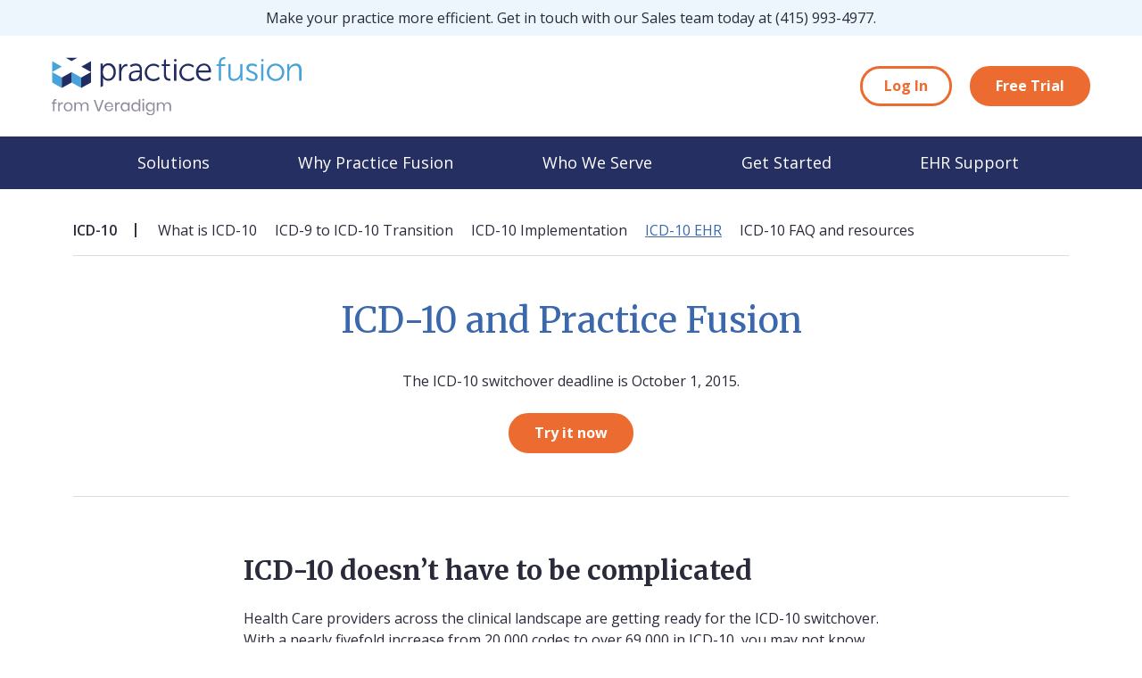

--- FILE ---
content_type: text/html
request_url: https://www.practicefusion.com/icd-10-practice-fusion/
body_size: 8813
content:
<!DOCTYPE html>
<html lang="en">

<head>
  <meta charset="utf-8">
  <meta http-equiv="X-UA-Compatible" content="IE=edge">
  <meta name="viewport" content="width=device-width, initial-scale=1">
  <meta http-equiv="Cache-control" content="max-age=86400">
  <meta http-equiv="Content-Security-Policy" content="default-src 'self' *.practicefusion.com *.hscollectedforms.net *.hsforms.com *.hubspot.com; child-src 'self' *.slideshare.net *.youtube.com *.google.com *.googletagmanager.com *.doubleclick.net *.cookiebot.com *.adroll.com *.drift.com *.driftt.com boards.greenhouse.io acsbapp.com *.acsbapp.com *.hubspot.com; script-src 'self' 'unsafe-inline' bat.bing.com *.consensu.org *.cookiebot.com *.globalsign.com ajax.googleapis.com cdnjs.cloudflare.com *.googlesyndication.com *.googletagmanager.com *.google.com *.gstatic.com *.salesforceliveagent.com *.drift.com *.driftt.com cdn.mxpnl.com *.googleadservices.com snap.licdn.com *.adroll.com connect.facebook.net munchkin.marketo.net *.doubleclick.net *.google-analytics.com boards.greenhouse.io *.hs-scripts.com *.hs-banner.com *.hs-analytics.net *.hsforms.com *.hscollectedforms.net *.hsforms.net *.jsdelivr.net *.youtube.com acsbapp.com *.acsbapp.com *.hubspot.com *.usemessages.com; connect-src 'self' *.bing.com *.doubleclick.net api.ipinfodb.com *.cookiebot.com *.bing.net *.google-analytics.com *.googlesyndication.com  *.linkedin.com *.practicefusion.com *.drift.com *.mixpanel.com *.mktoresp.com *.driftcdn.com *.hscollectedforms.net *.google.com *.oribi.io acsbapp.com *.acsbapp.com *.jsdelivr.net *.hubspot.com *.hsappstatic.net; img-src 'self' data: *.tapad.com *.reson8.com bat.bing.com *.bing.net *.cookiebot.com *.bluekai.com *.liadm.com thrtle.com *.adsrvr.org *.adnxs.com *.demdex.net *.gstatic.com *.addthis.com *.doubleclick.net *.yahoo.com *.google-analytics.com *.adsymptotic.com *.facebook.com *.adroll.com ib.adnxs.com x.bidswitch.net us-u.openx.net idsync.rlcdn.com driftt.imgix.net *.driftt.com *.globalsign.com *.google.com *.linkedin.com *.hsforms.com *.hubspot.com *.ytimg.com *.hubspot.com *.hsappstatic.net; style-src 'self' 'unsafe-inline' optimize.google.com fonts.googleapis.com cdnjs.cloudflare.com *.drift.com *.jsdelivr.net; base-uri 'self'; form-action 'self' *.salesforce.com *.hubspot.com *.hsappstatic.net; font-src 'self' fonts.gstatic.com *.cloudflare.com; media-src 'self' *.drift.com;">
  
  <title>ICD-10 and Practice Fusion | Practice Fusion</title>
  <meta name="description" content="Practice Fusion's dual coding will help you prepare for the switchover deadline. Don't let ICD-10 be complicated. Get unlimited help and support. Learn more">
  <meta content="Cloud Based EHR - Electronic Health Records | Practice Fusion" property="og:site_name">
  <meta content="en_US" property="og:locale">
  
  <meta content="website" property="og:type">
  
  <meta content="ICD-10 and Practice Fusion | Practice Fusion" property="og:title">
  <meta content="Practice Fusion's dual coding will help you prepare for the switchover deadline. Don't let ICD-10 be complicated. Get unlimited help and support. Learn more" property="og:description">
  <meta content="https://www.practicefusion.com/icd-10-practice-fusion/" property="og:url" data-proofer-ignore>
  
  <meta content="2015-05-07T04:18:30+00:00" property="article:published_time">
  
  
  <meta content="https://www.facebook.com/practicefusion" property="article:author">
  <meta content="http://www.facebook.com/practicefusion" property="article:publisher">
  <meta content="695678463821573" property="fb:app_id">
  
  
  <meta content="acf-marketing-post" property="article:section">
  
  
  
  
  
  <meta name="twitter:card" content="summary">
  <meta name="twitter:site" content="@PracticeFusion">
  <meta name="twitter:creator" content="@PracticeFusion">
  
  <meta name="twitter:title" content="ICD-10 and Practice Fusion">
  
  
  <meta name="twitter:url" content="https://www.practicefusion.com/icd-10-practice-fusion/" data-proofer-ignore>
  
  
  <meta name="twitter:description" content="">
  
  
  <link rel="icon" type="image/x-icon" href="/favicon.ico">
  <!-- Google Tag Manager -->
  <script>(function(w,d,s,l,i){w[l]=w[l]||[];w[l].push({'gtm.start':
  new Date().getTime(),event:'gtm.js'});var f=d.getElementsByTagName(s)[0],
  j=d.createElement(s),dl=l!='dataLayer'?'&l='+l:'';j.async=true;j.src=
  'https://www.googletagmanager.com/gtm.js?id='+i+dl;f.parentNode.insertBefore(j,f);
  })(window,document,'script','dataLayer','GTM-M26G');</script>
  <!-- End Google Tag Manager -->
  <link rel='stylesheet' href='https://cdn.jsdelivr.net/npm/bootstrap@5.3.3/dist/css/bootstrap.min.css' type='text/css' media='all' />
  <link rel="stylesheet" href="https://cdnjs.cloudflare.com/ajax/libs/font-awesome/6.4.2/css/all.min.css">
  <link rel="preconnect" href="https://fonts.googleapis.com">
  <link rel="preconnect" href="https://fonts.gstatic.com" crossorigin>
  <link href="https://fonts.googleapis.com/css2?family=Merriweather:ital,wght@0,400;0,700;1,400;1,700&family=Open+Sans:ital,wght@0,300..800;1,300..800&display=swap" rel="stylesheet">
  <link rel="stylesheet" href="/css/main_2024.min.css?v=1765303059170">
  <link rel="canonical" href="https://www.practicefusion.com/icd-10-practice-fusion/" data-proofer-ignore>
  <!-- Start of Async Drift Code -->
  <script>
    "use strict";

  ! function() {
    var t = window.driftt = window.drift = window.driftt || [];
    if (!t.init) {
      if (t.invoked) return void(window.console && console.error && console.error("Drift snippet included twice."));
      t.invoked = !0, t.methods = ["identify", "config", "track", "reset", "debug", "show", "ping", "page", "hide", "off", "on"],
        t.factory = function(e) {
          return function() {
            var n = Array.prototype.slice.call(arguments);
            return n.unshift(e), t.push(n), t;
          };
        }, t.methods.forEach(function(e) {
          t[e] = t.factory(e);
        }), t.load = function(t) {
          var e = 3e5,
            n = Math.ceil(new Date() / e) * e,
            o = document.createElement("script");
          o.type = "text/javascript", o.async = !0, o.crossorigin = "anonymous", o.src = "https://js.driftt.com/include/" + n + "/" + t + ".js";
          var i = document.getElementsByTagName("script")[0];
          i.parentNode.insertBefore(o, i);
        };
    }
  }();
  drift.SNIPPET_VERSION = '0.3.1';
  drift.load('m9tteki5nabd');
  </script>
  <!-- End of Async Drift Code -->
</head>

<body id="icd-10-practice-fusion" class=" has-alert ">
  <!-- Google Tag Manager (noscript) -->
  <noscript><iframe src="https://www.googletagmanager.com/ns.html?id='GTM-M26G'" height="0" width="0" style="display:none;visibility:hidden"></iframe></noscript>
  <!-- End Google Tag Manager (noscript) -->
  <header>
    <div class="site-alert container-fluid">
      <div class="container">
        Make your practice more efficient. Get in touch with our Sales team today at <a href='tel:4159934977'>(415) 993-4977</a>.
      </div>
    </div>
    <div class="container-fluid px-0 pt-lg-0" id="nav-wrapper">
      <div class="container-lg px-0">
        <div class="row secondary-nav desktop d-none d-lg-flex">
          <div class="col pl-0">
            <a class="navbar-brand" href="/">
              <img src="/assets/images/practice-fusion-logo.svg" alt="Practice Fusion Logo">
            </a>
          </div>
          <div class="col text-end pr-0">
            
            <a href="https://static.practicefusion.com/apps/ehr/?source=website&medium=navigation&campaign=practice-fusion-website&__hstc=181257784.7cf5fbc51b4a4223753cae705d761a09.1703001185914.1731422192457.1731433572692.49&__hssc=181257784.47.1731433572692&__hsfp=394787271" target="_blank"  class="btn btn-primary outlined"><span>Log In</span></a>
            
            <a href="https://signup.practicefusion.com/?source=website&medium=navigation&campaign=practice-fusion-website&__hstc=181257784.7cf5fbc51b4a4223753cae705d761a09.1703001185914.1731422192457.1731433572692.49&__hssc=181257784.47.1731433572692&__hsfp=394787271&_ga=2.194620910.2127636591.1731440664-1496666166.1731440664" target="_blank"  class="btn btn-primary"><span>Free Trial</span></a>
            
          </div>
        </div>
      </div>
      <div class="container-fluid px-0 primary-nav">
        <div class="container px-0">
          <nav class="navbar navbar-expand-lg p-0">
            <a class="navbar-brand d-lg-none" href="/">
              <img src="/assets/images/practice-fusion-logo.svg" alt="Practice Fusion Logo">
            </a>
            <button class="navbar-toggler pr-1" type="button" data-toggle="collapse" data-target="#navbarSupportedContent" aria-controls="navbarSupportedContent" aria-expanded="false" aria-label="Toggle navigation">
              <div class="navbar-toggler-icon"><span></span><span></span><span></span></div>
            </button>
            <div class="collapse navbar-collapse" id="navbarSupportedContent">
              <div class='back-btn-wrapper pt-1'>
                <i class="fa-solid fa-arrow-left pl-1 pr-n-1"></i> <button class="back-btn p-0">Back to main menu</button>
                <hr class="mx-1 my-1">
              </div>
              <ul class="navbar-nav mobile-nav">
                
                
                <li class="nav-item dropdown-toggle" data-bs-toggle="Solutions" aria-expanded="false">
                  <a class="nav-link " href="/solutions/" >Solutions</a>
                  
                  <ul class="dropdown-menu" aria-labelledby="navbarDropdown">
                    
                    <li class=""><a class="dropdown-item" href="/ehr-with-billing-solutions/" >EHR with billing services</a>
                      
                    </li>
                    
                    <li class=""><a class="dropdown-item" href="/ehr-with-billing-software/" >EHR with billing software</a>
                      
                    </li>
                    
                    <li class=""><a class="dropdown-item" href="/unique-ehr-solutions/" >EHR</a>
                      
                    </li>
                    
                    <li class=""><a class="dropdown-item" href="/e-prescribing-solutions/" >ePrescribe</a>
                      
                    </li>
                    
                    <li class=""><a class="dropdown-item" href="/ehr-options/" >Value-add options</a>
                      
                    </li>
                    
                    
                  </ul>
                  
                </li>
                
                
                
                <li class="nav-item dropdown-toggle" data-bs-toggle="Why Practice Fusion" aria-expanded="false">
                  <a class="nav-link " href="/why-practice-fusion/" >Why Practice Fusion</a>
                  
                  <ul class="dropdown-menu" aria-labelledby="navbarDropdown">
                    
                    <li class=""><a class="dropdown-item" href="/why-practice-fusion/#our-commitment" >Our commitment</a>
                      
                    </li>
                    
                    <li class=""><a class="dropdown-item" href="/why-practice-fusion/#tailored-for-you" >Tailored for you</a>
                      
                    </li>
                    
                    <li class=""><a class="dropdown-item" href="/blog/" >Insights</a>
                      
                    </li>
                    
                    
                    <div class='veradigm-network'><a href='/why-practice-fusion/#the-veradigm-network' aria-label='The Veradigm Network'><img src='/assets/images/veradigm-network-logo.webp' alt='Veradigm Network logo' loading='lazy'></a><p>Our parent company, Veradigm, is a dynamic, open community of solutions and that can add value to your Practice Fusion experience.</p> </div>
                    
                  </ul>
                  
                </li>
                
                
                
                <li class="nav-item dropdown-toggle" data-bs-toggle="Who  We Serve" aria-expanded="false">
                  <a class="nav-link " href="/who-we-serve/" >Who  We Serve</a>
                  
                  <ul class="dropdown-menu" aria-labelledby="navbarDropdown">
                    
                    <li class="dropdown-toggle"><a class="dropdown-item" href="/who-we-serve/#medical-practices" >Medical practices</a>
                      
                      <ul class="dropdown-menu" aria-labelledby="navbarDropdown">
                        
                        <li><a href="/new-to-ehrs/" class="dropdown-item" >New to EHRs</a></li>
                        
                        <li><a href="/switching-ehrs/" class="dropdown-item" >Switching EHRs</a></li>
                        
                      </ul>
                      
                    </li>
                    
                    <li class=""><a class="dropdown-item" href="/who-we-serve/#marketplace-and-developer-community" >Marketplace and developer community</a>
                      
                    </li>
                    
                    
                  </ul>
                  
                </li>
                
                
                
                
                
                <li class="nav-item dropdown-toggle" data-bs-toggle="Get Started" aria-expanded="false">
                  <a class="nav-link " href="/get-started/" >Get Started</a>
                  
                  <ul class="dropdown-menu" aria-labelledby="navbarDropdown">
                    
                    <li class=""><a class="dropdown-item" href="/pricing/" >Pricing</a>
                      
                    </li>
                    
                    <li class=""><a class="dropdown-item" href="https://signup.practicefusion.com/" target="_blank" >Free trial</a>
                      
                    </li>
                    
                    <li class=""><a class="dropdown-item" href="/demo/" >Get demo</a>
                      
                    </li>
                    
                    
                  </ul>
                  
                </li>
                
                
                
                <li class="nav-item " data-bs-toggle="EHR Support" aria-expanded="false">
                  <a class="nav-link " href="/contact-us/" >EHR Support</a>
                  
                </li>
                
                
              </ul>
              <div class="secondary-nav mobile d-lg-none">
                <ul>
                  
                  <li><a href="https://static.practicefusion.com/apps/ehr/?source=website&medium=navigation&campaign=practice-fusion-website&__hstc=181257784.7cf5fbc51b4a4223753cae705d761a09.1703001185914.1731422192457.1731433572692.49&__hssc=181257784.47.1731433572692&__hsfp=394787271" target="_blank"  class="btn btn-primary outlined"><span>Log In</span></a></li>
                  
                  <li><a href="https://signup.practicefusion.com/?source=website&medium=navigation&campaign=practice-fusion-website&__hstc=181257784.7cf5fbc51b4a4223753cae705d761a09.1703001185914.1731422192457.1731433572692.49&__hssc=181257784.47.1731433572692&__hsfp=394787271&_ga=2.194620910.2127636591.1731440664-1496666166.1731440664" target="_blank"  class="btn btn-primary"><span>Free Trial</span></a></li>
                  
                </ul>
              </div>
              <ul class="navbar-nav desktop-nav">
                
                
                <li class="nav-item dropdown-toggle" data-bs-toggle="Solutions" aria-expanded="false">
                  <a class="nav-link " href="/solutions/" >Solutions</a>
                  
                  <div class="dropdown-menu">
                    <div class='dropdown-overview'>
                      <div class="dropdown-overview-img-wrapper">
                        <img src="/assets/images/nav-overview-solutions.webp" alt="" loading="lazy">
                      </div>
                      <p class='dropdown-overview-header'><a href="/solutions/">Human-centric solutions to optimize outcomes</a></p>
                      <p class="dropdown-overview-description">Our customer-driven solutions cater to independent practices, offering user-friendly tools designed and based on feedback to support your practice’s growth and adaptability. As your practice expands, our technology is equipped to scale alongside you.</p>
                    </div>
                    <div class="dropdown-items">
                      <div class="columns">
                        
                        <div>
                          <a class="dropdown-item" href="/ehr-with-billing-solutions/" >EHR with billing services</a>
                          
                          <p>Enhance your revenue stream and reduce burden on your staff with Practice Fusion's EHR and billing services platform.</p>
                          
                          
                        </div>
                        
                        <div>
                          <a class="dropdown-item" href="/ehr-with-billing-software/" >EHR with billing software</a>
                          
                          <p>Streamline clinical, financial, and patient engagement workflows with a streamlined and efficient suite of solutions.</p>
                          
                          
                        </div>
                        
                        <div>
                          <a class="dropdown-item" href="/unique-ehr-solutions/" >EHR</a>
                          
                          <p>Optimize patient care by leveraging our easy-to-use electronic health record, allowing you to concentrate on delivering efficient and enhanced healthcare services for patients.</p>
                          
                          
                        </div>
                        
                        <div>
                          <a class="dropdown-item" href="/e-prescribing-solutions/" >ePrescribe</a>
                          
                          <p>Access certified, advanced e-prescribing capabilities to help your patients get the medications they need, faster.</p>
                          
                          
                        </div>
                        
                        <div>
                          <a class="dropdown-item" href="/ehr-options/" >Value-add options</a>
                          
                          <p>Explore additional features, including patient engagement tools, chart retrieval services, and more.</p>
                          
                          
                        </div>
                        
                      </div>
                      
                    </div>
                  </div>
                  
                </li>
                
                
                
                <li class="nav-item dropdown-toggle" data-bs-toggle="Why Practice Fusion" aria-expanded="false">
                  <a class="nav-link " href="/why-practice-fusion/" >Why Practice Fusion</a>
                  
                  <div class="dropdown-menu">
                    <div class='dropdown-overview'>
                      <div class="dropdown-overview-img-wrapper">
                        <img src="/assets/images/nav-overview-why-practice-fusion.webp" alt="" loading="lazy">
                      </div>
                      <p class='dropdown-overview-header'><a href="/why-practice-fusion/">The Practice Fusion difference</a></p>
                      <p class="dropdown-overview-description">We deliver a unique commitment to providing human-centric solutions custom-fit to your practice, backed by our dedicated support team, and enhanced by insights from the Veradigm network.</p>
                    </div>
                    <div class="dropdown-items">
                      <div class="columns">
                        
                        <div>
                          <a class="dropdown-item" href="/why-practice-fusion/#our-commitment" >Our commitment</a>
                          
                          <p>We are committed to bringing human-friendly EHR and billing technology to you, our valued customers, and the healthcare community as a whole.</p>
                          
                          
                        </div>
                        
                        <div>
                          <a class="dropdown-item" href="/why-practice-fusion/#tailored-for-you" >Tailored for you</a>
                          
                          <p>Our EHR and billing technology is designed to anticipate your needs and provide an intuitive working experience based on real customer insights.</p>
                          
                          
                        </div>
                        
                        <div>
                          <a class="dropdown-item" href="/blog/" >Insights</a>
                          
                          <p>Practice Fusion regularly shares insights from our industry experts as well as tips and tricks for getting the most out of your EHR solutions.</p>
                          
                          
                        </div>
                        
                      </div>
                      
                      <div class='veradigm-network'><a href='/why-practice-fusion/#the-veradigm-network' aria-label='The Veradigm Network'><img src='/assets/images/veradigm-network-logo.webp' alt='Veradigm Network logo' loading='lazy'></a><p>Our parent company, Veradigm, is a dynamic, open community of solutions and that can add value to your Practice Fusion experience.</p> </div>
                      
                    </div>
                  </div>
                  
                </li>
                
                
                
                <li class="nav-item dropdown-toggle" data-bs-toggle="Who  We Serve" aria-expanded="false">
                  <a class="nav-link " href="/who-we-serve/" >Who  We Serve</a>
                  
                  <div class="dropdown-menu">
                    <div class='dropdown-overview'>
                      <div class="dropdown-overview-img-wrapper">
                        <img src="/assets/images/nav-overview-who-we-serve.webp" alt="" loading="lazy">
                      </div>
                      <p class='dropdown-overview-header'><a href="/who-we-serve/">Who we serve</a></p>
                      <p class="dropdown-overview-description">Explore tailored offerings from Practice Fusion for medical practices, patients, and developers.</p>
                    </div>
                    <div class="dropdown-items">
                      <div class="columns">
                        
                        <div>
                          <a class="dropdown-item" href="/who-we-serve/#medical-practices" >Medical practices</a>
                          
                          <p>Practice Fusion adds value for everyone in your office—from providers to billing managers and office staff.</p>
                          
                          
                          <ul class="sub-nav">
                            
                            <li><a href="/new-to-ehrs/" >New to EHRs</a></li>
                            
                            <li><a href="/switching-ehrs/" >Switching EHRs</a></li>
                            
                          </ul>
                          
                        </div>
                        
                        <div>
                          <a class="dropdown-item" href="/who-we-serve/#marketplace-and-developer-community" >Marketplace and developer community</a>
                          
                          <p>More than 600 companies rely on their collaboration with Practice Fusion. Find out why industry developers want to work with us.</p>
                          
                          
                        </div>
                        
                      </div>
                      
                    </div>
                  </div>
                  
                </li>
                
                
                
                
                
                <li class="nav-item dropdown-toggle" data-bs-toggle="Get Started" aria-expanded="false">
                  <a class="nav-link " href="/get-started/" >Get Started</a>
                  
                  <div class="dropdown-menu">
                    <div class='dropdown-overview'>
                      <div class="dropdown-overview-img-wrapper">
                        <img src="/assets/images/nav-overview-get-started.webp" alt="" loading="lazy">
                      </div>
                      <p class='dropdown-overview-header'><a href="/get-started/">Simple onboarding to get you started</a></p>
                      <p class="dropdown-overview-description">The Practice Fusion EHR is fast and affordable. Learn about our quick and easy onboarding process, supported by a dedicated team, to get you up and running.</p>
                    </div>
                    <div class="dropdown-items">
                      <div class="columns">
                        
                        <div>
                          <a class="dropdown-item" href="/pricing/" >Pricing</a>
                          
                          <p>An EHR that's right for you, starting at just $199/month per provider with a required annual commitment.</p>
                          
                          
                        </div>
                        
                        <div>
                          <a class="dropdown-item" href="https://signup.practicefusion.com/" target="_blank" >Free trial</a>
                          
                          <p>No commitment, no risk. Learn more about our complimentary 2-week trial.</p>
                          
                          
                        </div>
                        
                        <div>
                          <a class="dropdown-item" href="/demo/" >Get demo</a>
                          
                          <p>Prefer to watch a demo to get accustomed to the EHR features and functionality? Schedule a time with our team of experts.</p>
                          
                          
                        </div>
                        
                      </div>
                      
                    </div>
                  </div>
                  
                </li>
                
                
                
                <li class="nav-item dropdown-toggle" data-bs-toggle="EHR Support" aria-expanded="false">
                  <a class="nav-link " href="/contact-us/" >EHR Support</a>
                  
                </li>
                
                
              </ul>
            </div>
          </nav>
        </div>
      </div>
  </header>
  <main>
    <section>
	<div class="container" markdown="1">
		
			
				
			
				
			
				
			
				
			
				
				<ul class="submenu">
					<li><a href="/icd-10/">ICD-10</a></li>
					
						<li><a href="/what-is-icd-10/" class="">What is ICD-10</a></li>
					
						<li><a href="/icd-9-icd-10-transition/" class="">ICD-9 to ICD-10 Transition</a></li>
					
						<li><a href="/icd-10-implementation/" class="">ICD-10 Implementation</a></li>
					
						<li><a href="/icd-10-practice-fusion/" class="active">ICD-10 EHR</a></li>
					
						<li><a href="/icd-10-faq-resources/" class="">ICD-10 FAQ and resources</a></li>
					
					</ul>
				
			
				
			
				
			
				
			
				
			
				
			
				
			
				
			
				
			
				
			
				
			
		
		
			<div class="subheader">
				<h1>ICD-10 and Practice Fusion</h1>
				
					<p>The ICD-10 switchover deadline is October 1, 2015.</p>
				
				
					<p><a class="btn btn-primary" href="https://signup.practicefusion.com">Try it now</a></p>
				
				
					
						
					
						
					
						
					
						
					
						
							
								
							
								
							
								
							
								
										
								
							
								
							
						
					
						
					
						
					
						
					
						
					
						
					
						
					
						
					
						
					
						
					
						
					
				
			</div>
		
		
		
		<div class="panel white-background"><div class="row justify-content-center ">
<div class="col col-12 col-md-8 ">
<h2>ICD-10 doesn’t have to be complicated</h2>

<p>Health Care providers across the clinical landscape are getting ready for the ICD-10 switchover. With a nearly fivefold increase from 20,000 codes to over 69,000 in ICD-10, you may not know where to start. That’s okay — the right EHR and billing partner will be able to help you through the transition.</p>

</div>
</div></div>

<hr />

<blockquote class="testimonial">
  <h5 id="the-icd10-transition-was-seamless-thanks-to-practicefusion">“The ICD10 transition was seamless thanks to <a href="https://twitter.com/PracticeFusion">@PracticeFusion</a>”</h5>
  <blockquote>
    <p>— Practice Fusion Provider <a href="https://twitter.com/gastromom/status/649936818431913984">October 2, 2015</a></p>
  </blockquote>
</blockquote>

<hr />

<div class="panel white-background"><div class="row justify-content-center ">
<div class="col col-12 col-md-8 ">
<h2>Using a cloud-based EHR and billing services gives you an edge</h2>

<p>Medical professionals who use web-based EHRs and billing services will transition more easily during the changeover:</p>

<ul>
  <li>No software to download or install. Your EHR and billing software can be automatically updated for ICD-10.</li>
  <li>No need to adjust your reimbursement practices. Your EHR and billing software will ensure your ICD-10 transactions are working smoothly well before the switchover.</li>
  <li>Access your files from anywhere. Need to add a code to a chart? Access your files from anywhere you have an internet connection.*</li>
</ul>

<p>*<a href="https://help.practicefusion.com/s/article/I-need-help-logging-in">Specific to country limitations</a></p>

<h2>Don’t risk your cash flow — use an EHR that’s ready for the transition</h2>

<p>Many experts suggest that practices should expect <strong>a reduction in productivity and revenue of up to 50% for 3 months after the switchover to ICD-10.</strong></p>

<p>It doesn’t have to be that way for your practice.</p>

<p>Practice Fusion is ready for the changeover. Here are just some of the ways our EHR will make ICD-10 easier.</p>

<p><strong>Crosswalk at the point of care</strong></p>

<p>Mappings from ICD-9 to ICD-10 are not one-to-one, and as the primary diagnosis entry point, Practice Fusion is here to help make charting with ICD-10 hassle-free.</p>

<p>You’ll be able to enter either ICD-9, SNOMED, or ICD-10 codes to return ICD-10 results — the more descriptive your clinical search terms, the quicker you’ll find the appropriate ICD-10 code. Your EHR will then walk you through the complete ICD-10 structure, gathering the necessary details to select the most clinically-relevant diagnoses and procedure codes.</p>

<p><strong>Dual code until the switchover</strong></p>

<p>Practice Fusion will offer dual coding, supporting both ICD-9 and ICD-10 to help you navigate this new system.</p>

<p>After October 1, 2015, you will continue to be able to search using common abbreviations and clinical terms to surface ICD-10 results.</p>
</div>

</div></div>

<div class="panel white-background"><div class="row justify-content-center ">
<div class="col col-12 col-md-6 ">
<h2>We made superbills super easy</h2>

<p>For those using our superbill, the connection between charting and superbills remains seamless. Codes from your charting or encounter diagnoses can be easily selected from your superbill, without the need to re-enter a diagnosis. Both ICD-9 and ICD-10 codes will display in your superbill for your convenience.</p>

<p><strong>We’re testing your transactions so you don’t have to</strong></p>

<p>All of Practice Fusion’s preferred billing partners should be ICD-10 ready, giving you peace of mind in an environment where a code can mean the difference between full reimbursement and a denied claim. Over the next few months, we will be beta testing with our partners and select practices to make sure that claims flow properly between our systems for hassle-free claim submissions.</p>

<p><strong>Unlimited help and support when you need it</strong></p>

<p>Our Phenomenal Support team is only a help ticket, live chat, or phone call away. We’ll also be hosting full training sessions and webinars with our in-house ICD-10 experts, plus providing step-by-step guides and recorded walkthroughs to help you through the transition.</p>
</div>

<div class="col col-12 col-md-6 ">
<p><img src="/assets/images/pages_wp/ICD-10Routing-workflow-diagram.png" alt="routing diagram" /></p>
</div>

</div></div>

<blockquote class="signup-panel">
  <h1 id="sign-up-today-to-see-how-you-can-be-charting-with-new-icd-10-codes-in-minutes">Sign up today to see how you can be charting with new ICD-10 codes in minutes.</h1>
  <p>Enjoy an easy-to-use EHR made for independent practices.</p>
  <p><a class="btn btn-primary" href="https://signup.practicefusion.com">Try a better EHR now</a></p>
</blockquote>

	</div>
</section>
  </main>
  <footer>
    <div class="container-fluid dark-blue site-nav">
      <div class='container'>
        <div class='site-map row flex-column flex-md-row'>
          
          
          <div class='col'>
            
            <a class='header' href="/solutions/">Solutions</a>
            
            <ul>
              
              <li><a href="/ehr-with-billing-solutions/" >EHR with billing services</a></li>
              
              <li><a href="/ehr-with-billing-software/" >EHR with billing software</a></li>
              
              <li><a href="/unique-ehr-solutions/" >EHR</a></li>
              
              <li><a href="/e-prescribing-solutions/" >ePrescribe</a></li>
              
              <li><a href="/ehr-options/" >Value-add options</a></li>
              
            </ul>
          </div>
          
          
          
          <div class='col'>
            
            <a class='header' href="/why-practice-fusion/">Why Practice Fusion</a>
            
            <ul>
              
              <li><a href="/why-practice-fusion/#our-commitment" >Our commitment</a></li>
              
              <li><a href="/why-practice-fusion/#tailored-for-you" >Tailored for you</a></li>
              
              <li><a href="/blog/" >Insights</a></li>
              
            </ul>
          </div>
          
          
          
          <div class='col'>
            
            <a class='header' href="/who-we-serve/">Who  We Serve</a>
            
            <ul>
              
              <li><a href="/who-we-serve/#medical-practices" >Medical practices</a></li>
              
              <li><a href="/who-we-serve/#marketplace-and-developer-community" >Marketplace and developer community</a></li>
              
            </ul>
          </div>
          
          
          
          <div class='col'>
            
            <p class="header mb-0">Resources</p>
            
            <ul>
              
              <li><a href="/assets/misc/ONC-Mandatory-Disclosure-of-Costs-for-Practice-Fusion-EHR-3.7_Nov_2024(F).xlsx" >ONC Mandatory Cost Disclosure</a></li>
              
              <li><a href="/pdsi-intervention-risk-management-summary/" >pDSI Intervention Risk Management Summary</a></li>
              
              <li><a href="/real-world-testing/" >ONC Real World Testing</a></li>
              
              <li><a href="/fhir/" >FHIR APIs</a></li>
              
              <li><a href="/assets/misc/API-Fees-ONC-Cert-Criteria-for-Health-IT_May-2024.xlsx" >Certified EHR API Fees</a></li>
              
              <li><a href="/ehi-export-documentation/" >EHI Export Documentation</a></li>
              
            </ul>
          </div>
          
          
          
          <div class='col'>
            
            <a class='header' href="/get-started/">Get Started</a>
            
            <ul>
              
              <li><a href="/pricing/" >Pricing</a></li>
              
              <li><a href="https://signup.practicefusion.com/" target="_blank">Free trial</a></li>
              
              <li><a href="/demo/" >Get demo</a></li>
              
            </ul>
          </div>
          
          
          
          
        </div>
      </div>
    </div>
    <div class="container-fluid darker-blue end-matter pb-8 pb-md-2">
      <div class='container d-lg-flex justify-content-lg-center align-items-lg-center mb-1'>
        <img src='/assets/images/practice-fusion-logo-ko.svg' class='practice-fusion-logo mb-1 mb-lg-0 order-lg-1' alt="Practice Fusion logo">
        <div class='social-links mb-1 mb-lg-0 order-lg-3'>
          <a href='https://x.com/practicefusion' target='_blank' aria-label='X/Twitter'>
            <i class="fa-brands fa-x-twitter"></i>
          </a>
          <a href='https://www.facebook.com/practicefusion' target='_blank' aria-label='Facebook'>
            <i class="fa-brands fa-facebook-f"></i>
          </a>
          <a href='https://www.linkedin.com/company/practice-fusion' target='_blank' aria-label='LinkedIn'>
            <i class="fa-brands fa-linkedin-in"></i>
          </a>
          <a href='https://www.instagram.com/practicefusion' target='_blank' aria-label='Instagram'>
            <i class="fa-brands fa-instagram"></i>
          </a>
        </div>
        <span class='order-lg-2 mx-0 mx-lg-2 fs-n-2'>&copy; 2026 Practice Fusion, Inc. All rights reserved. Practice Fusion is a Veradigm Network solution.</span>
      </div>
      <div class="container fs-n-2 legal-links">
        <p class="mb-0"><a href="/pages/terms-of-use.html">Terms</a> | <a href="/pages/privacy-policy.html">Privacy Policy</a> | <a href="/onc-certified-ehr/">EHR Certification</a> | <a href="https://status.practicefusion.com/?_gl=1*u5fc6s*_gcl_au*ODMwMjM4NTEuMTcyNzQ0NzY2Mw..*_ga*MTM5ODg5NjU4OS4xNzI3NDQ3NjYy*_ga_52KVC36VXZ*MTcyOTc4MTc5NS4zNi4xLjE3Mjk3ODI1NjkuMy4wLjA." target="_blank" class="text-nowrap">EHR Status</a> | <a href="javascript:Cookiebot.renew();">Your Privacy Choices <i class="fa-solid fa-toggle-on"></i></a></p>
      </div>
    </div>
  </footer>
  <script type="text/javascript" defer="defer" src="//cdnjs.cloudflare.com/ajax/libs/jquery/3.6.3/jquery.min.js"></script>
  <script type="text/javascript" defer="defer" src="//cdnjs.cloudflare.com/ajax/libs/jqueryui/1.13.2/jquery-ui.min.js"></script>
  <script type="text/javascript" defer="defer" src="//cdn.jsdelivr.net/npm/bootstrap@5.3.3/dist/js/bootstrap.bundle.min.js"></script>
  <script type="text/javascript" defer="defer" src="/js/main.min.js"></script>
</body>

</html>

--- FILE ---
content_type: text/javascript
request_url: https://www.practicefusion.com/js/main.min.js
body_size: 1694
content:
!function e(a,n,t){function o(s,r){if(!n[s]){if(!a[s]){var l="function"==typeof require&&require;if(!r&&l)return l(s,!0);if(i)return i(s,!0);var d=new Error("Cannot find module '"+s+"'");throw d.code="MODULE_NOT_FOUND",d}var c=n[s]={exports:{}};a[s][0].call(c.exports,(function(e){return o(a[s][1][e]||e)}),c,c.exports,e,a,n,t)}return n[s].exports}for(var i="function"==typeof require&&require,s=0;s<t.length;s++)o(t[s]);return o}({1:[function(e,a,n){jQuery(document).ready((function(e){function a(){var a=e("header").outerHeight();a&&e("main").css("margin-top",a)}function n(a){var n=window.location.hash;a&&(n=a),n.length&&setTimeout((function(){e("html, body").animate({scrollTop:e(n).offset().top-e("header").outerHeight()},1e3)}),200)}e(window).on("scroll",(function(){e(this).scrollTop()>10?e("header").addClass("shrink"):e("header").removeClass("shrink")})),e(window).on("resize",(function(){e("body, header").removeClass("fixed"),e("header > .container-fluid").removeClass("expanded"),e(".navbar-toggler").removeClass("open"),e(".navbar-collapse").removeClass("show"),e(".mobile-nav .hidden, .mobile-nav .show, .mobile-nav .enabled, .back-btn-wrapper").removeClass("hidden enabled show"),a()})),e("nav .navbar-toggler").on("click",(function(){e(this).toggleClass("open"),e(".navbar-collapse").toggleClass("show"),e("header .container-fluid").toggleClass("expanded"),e("body, header").toggleClass("fixed"),e("nav .nav-item .nav-link").removeClass("enabled"),setTimeout((function(){e(this).hasClass("open")||(e("nav .navbar-collapse .back-btn-wrapper").removeClass("show"),e(".mobile-nav .hidden, .mobile-nav .show, .mobile-nav .enabled, .back-btn-wrapper").removeClass("hidden enabled show"))}),500)})),e(".mobile-nav .dropdown-toggle").on("click",(function(a){e(">.dropdown-menu",e(this)).addClass("show"),e(this).addClass("enabled"),e(">li:not(.enabled)",e(this).parent()).addClass("hidden"),e("nav .navbar-collapse .back-btn-wrapper").addClass("show"),e(this).parent().hasClass("dropdown-menu")&&e(".nav-link").addClass("hidden")})),e("nav .navbar-collapse .back-btn-wrapper").on("click",(function(){e(this).removeClass("show"),e(".mobile-nav .hidden, .mobile-nav .show, .mobile-nav .enabled").removeClass("hidden enabled show")})),e("nav .desktop-nav .nav-item").on("mouseenter",(function(){e(".dropdown-menu",e(this)).addClass("show")})),e("nav .desktop-nav .nav-item").on("mouseleave",(function(){var a=e(".dropdown-menu",e(this));setTimeout((function(){a.removeClass("show")}),200,a)})),e("nav .desktop-nav .nav-item .nav-link, nav .nav-item .dropdown-overview .dropdown-overview-header a").each((function(){"#"==e(this).attr("href")&&(e(this).addClass("disabled"),e(this).css("pointer-events","none"))})),e("nav .desktop-nav .nav-link, nav .dropdown-item").each((function(){e(this).attr("href")==window.location.pathname&&e(this).parents(".nav-item").addClass("current-page")})),a(),n(),e("a").each((function(){e(this).attr("href")&&e(this).attr("href").indexOf("http")>=0&&e(this).attr("target","_blank")})),e("a").on("click",(function(){"#"!=e(this).attr("href")[0]||e(this).attr("data-bs-toggle")||n(e(this).attr("href"))})),e(".collapse-btn").on("click",(function(){e(this).toggleClass("expanded")})),e(".carousel").each((function(){var a=new Array;e(".carousel-item",e(this)).each((function(){a.push(e(this).height())}));var n=Math.max.apply(null,a);e(".carousel-item",e(this)).css("height",n)})),function(e,a){e.fn.inViewport=function(n){return this.each((function(t,o){function i(){var a=e(this).height(),t=o.getBoundingClientRect(),i=t.top,s=t.bottom;return n.call(o,Math.max(0,i>0?a-i:s<a?s:a))}i(),e(a).on("resize scroll",i)}))}}(jQuery,window),e(".accordion-item, .card-group, .checkmark-list-item, .hero, .icon-list, section").inViewport((function(a){if(a)if(e(this).is(".card-group, .icon-list")){var n=0;e(this).children().each((function(){e(this).css("transition-delay",n+"s"),e(this).addClass("animate"),n+=.05}))}else e(this).addClass("animate")})),e(".code-block").each((function(){e(this).hasClass("no-copy")||e(".element-header",e(this)).append("<button class='copy-btn btn'>Copy code <i class='fa-regular fa-copy'></i></button>")})),e(".copy-btn").on("click",(function(){navigator.clipboard.writeText(e(".element",e(this).parents(".code-block")).html().trim()),e("main").append("<div class='alert show fade'>Copied to clipboard!</div>"),setTimeout((function(){e(".alert").alert("close")}),2e3)}));const t=window.matchMedia("(max-width: 768px)"),o=e(".tab-content"),i=e(".nav-tabs");function s(a){if(a){if(o.data("nav-tab-setup"))return;i.length&&i.hide(),o.find(".tab-page").each((function(){const a=e(this),n=a.attr("aria-labelledby"),t=e("#"+n);if(t.length){const n=t.clone();n.addClass("nav-tab-header").removeClass("nav-link active").removeAttr("data-bs-toggle role href id"),n.on("click",(function(){const n=a.hasClass("active");o.find(".tab-page").removeClass("active"),o.find(".nav-tab-header").removeClass("active"),n||(a.addClass("active"),e(this).addClass("active"))})),a.prepend(n)}})),o.data("nav-tab-setup",!0)}else o.data("nav-tab-setup")&&(o.find(".nav-tab-header").remove(),o.find(".tab-page").removeClass("active"),i.length&&i.show(),o.removeData("nav-tab-setup"))}function r(){s(e(window).width()<=768)}t.addEventListener("change",(e=>{s(e.matches)})),e(window).on("resize",r),r()}))},{}]},{},[1]);

--- FILE ---
content_type: image/svg+xml
request_url: https://www.practicefusion.com/assets/images/practice-fusion-logo.svg
body_size: 2244
content:
<?xml version="1.0" encoding="UTF-8"?>
<svg id="primary" xmlns="http://www.w3.org/2000/svg" version="1.1" viewBox="0 0 274.1 63.2">
  <!-- Generator: Adobe Illustrator 29.5.0, SVG Export Plug-In . SVG Version: 2.1.0 Build 137)  -->
  <defs>
    <style>
      .st0 {
        fill: #212c62;
      }

      .st1 {
        fill: #918a9c;
      }

      .st2 {
        fill: #48a3da;
      }
    </style>
  </defs>
  <path class="st0" d="M135.6,2c-.8,0-1.4.6-1.4,1.4s.6,1.4,1.4,1.4,1.4-.6,1.4-1.4c0-.8-.6-1.4-1.4-1.4"/>
  <path class="st2" d="M231.1,2c-.8,0-1.4.6-1.4,1.4s.6,1.4,1.4,1.4,1.4-.6,1.4-1.4c.1-.8-.6-1.4-1.4-1.4"/>
  <path class="st2" d="M216.2,12c0-2,1.8-2.8,3.6-2.8,3,0,4.5,1.6,4.5,1.6l1.1-1.9s-1.8-2-5.6-2-6.2,1.8-6.2,5c0,5.9,9.7,4.9,9.7,8.9s-1.7,2.9-3.6,2.9c-3.4,0-5.4-2.2-5.4-2.2l-1.3,1.8s2.3,2.6,6.7,2.6,6.2-2.1,6.2-5.1c.1-5.9-9.7-4.8-9.7-8.8"/>
  <rect class="st2" x="229.8" y="7.5" width="2.4" height="18.1"/>
  <path class="st2" d="M206.8,16.1c0,3.9-2.5,7.5-6.7,7.5s-3.9-2.5-3.9-5.3V7.5h-2.4v11.4c0,4.7,1.8,6.9,6.1,6.9s6.4-2.7,7.1-4.6h.1v4.4h2.2V7.5h-2.4v8.6"/>
  <path class="st2" d="M268,7c-4.3,0-6.6,2.9-7.3,4.5h0s-.1-.6-.1-1.4v-2.6h-2.2v18.1h2.2v-8.7c0-.9.2-1.7.4-2.4.8-3,3.4-5.1,6.5-5.1s3.9,2.5,3.9,5.3v10.9h2.7v-11.6c0-4.4-1.6-7-6.1-7"/>
  <path class="st2" d="M245.6,23.7c-3.9,0-7-3.2-7-7.4s3.2-7.1,7-7.1,7,3,7,7.1c.1,4.3-3.1,7.4-7,7.4M245.6,7c-5.3,0-9.6,4-9.6,9.4s4.3,9.5,9.6,9.5,9.6-4.1,9.6-9.5-4.3-9.4-9.6-9.4"/>
  <path class="st0" d="M61.9,23.5c-3.8,0-5.8-3.7-5.8-7.3,0-5.2,2.9-7.3,5.9-7.3s5.8,2.9,5.8,7.3c0,4.6-2.7,7.3-5.9,7.3M62.3,6.6c-4.8,0-6.3,3.6-6.3,3.6h0s0-.5,0-1.3v-1.9h-2.4v25.6l2.7-1.4v-7.3c0-.9-.2-1.8-.2-1.8h0s1.6,3.6,6,3.6,8.2-3.7,8.2-9.5c0-5.7-3.2-9.6-8.1-9.6"/>
  <path class="st0" d="M160.9,14.5c.6-3.5,3.2-5.5,6.2-5.5s5,2,5.1,5.5h-11.3M167.2,7c-4.9,0-8.9,3.5-8.9,9.5s4.1,9.4,9.5,9.4,6.7-2.5,6.7-2.5l-1.1-1.9s-2.2,2.2-5.5,2.2-6.9-2.5-7-7.1h13.8s.1-.9.1-1.3c-.1-4.4-2.6-8.3-7.6-8.3"/>
  <path class="st0" d="M125.4,18.7v-9h4.3v-1.9h-4.3V2l-2.4,1.4v4.3h-2.4v1.9h2.4v9.3c0,6,4.2,6.7,6.3,6.7s1,0,1,0v-2.2s-.3,0-.8,0c-1.4,0-4.1-.5-4.1-4.7"/>
  <path class="st0" d="M111.6,23.7c-4,0-7.1-3-7.1-7.2s3.1-7.2,7-7.2,5.3,2.2,5.3,2.2l1.3-1.8s-2.2-2.6-6.6-2.6-9.5,3.9-9.5,9.5,4.1,9.4,9.5,9.4,7-2.8,7-2.8l-1.1-1.9c0,0-2.1,2.4-5.8,2.4"/>
  <path class="st0" d="M76.3,12.1h0c0,0,0-.6,0-1.4v-3.1h-2.4v18.1h2.4v-7.7c0-1.1.2-2.4.5-3.5.8-2.7,2.7-4.7,5.3-4.7s.9,0,.9,0v-2.4s-.5,0-1,0c-2.7,0-4.7,2-5.6,4.7"/>
  <path class="st0" d="M96.5,17.1c0,3.1-2.1,6.7-5.5,6.7s-4-1.7-4-3.4c0-4,5.7-4.1,8.5-4.1h1v.8M92.2,7c-4.1,0-6.4,2-6.4,2l1.2,1.9s2.1-1.7,5.1-1.7,4.5,1.2,4.5,4.7v.6h-.9c-3.1,0-11.1,0-11.1,6.2s3.1,5.3,6.1,5.3c4.5,0,6-3.9,6-3.9h0s-.2.6-.2,1.5v2h2.4v-11.7c0-4.5-2.4-6.9-6.8-6.9"/>
  <rect class="st0" x="134.1" y="7.5" width="2.7" height="18.1"/>
  <path class="st0" d="M149.6,23.7c-4,0-7.1-3-7.1-7.2s3.1-7.2,7-7.2,5.3,2.2,5.3,2.2l1.3-1.8s-2.2-2.6-6.6-2.6-9.5,3.9-9.5,9.5,4.1,9.4,9.5,9.4,7-2.8,7-2.8l-1.1-1.9c0,0-2.1,2.4-5.8,2.4"/>
  <path class="st2" d="M183.3,6.8v1h-2.4v1.9h2.4v15.9h2.4V9.6h4.6v-1.9h-4.6v-1c0-4,2.6-4.5,4-4.5s.8,0,.8,0V.1s-.4-.1-1.1-.1c-2,.1-6.1.8-6.1,6.8"/>
  <g>
    <g>
      <polyline class="st2" points="21.8 27.5 32.3 33.4 32.3 22.1 21.8 16.2 21.8 27.5"/>
      <polyline class="st2" points=".4 27.5 11 33.4 11 22.1 .4 16.2 .4 27.5"/>
    </g>
    <polyline class="st0" points="11 22.1 11 33.4 21.8 27.5 21.8 16.2 11 22.1"/>
    <polyline class="st0" points="32.3 22.1 32.3 33.4 43.1 27.5 43.1 16.2 32.3 22.1"/>
    <g>
      <polyline class="st0" points="21.7 4.3 28.1 .7 15.4 .7 21.7 4.3"/>
      <polyline class="st2" points=".4 16.2 11 10.3 .4 4.4 .4 16.2"/>
    </g>
    <polyline class="st0" points="43.1 16.2 32.5 10.3 43.1 4.4 43.1 16.2"/>
  </g>
  <g>
    <path class="st1" d="M3.5,47.2c-.3.3-.5.8-.5,1.6v.2h2.3v1.4h-2.3v8.2h-1.6v-8.2H0v-1.4h1.4v-.4c0-2.3,1.3-3.4,3.8-3.3v1.4c-.8.1-1.3.2-1.7.5Z"/>
    <path class="st1" d="M10,49.4c.6-.4,1.3-.5,2.2-.5v1.7h-.5c-.9,0-1.6.2-2.2.7-.6.5-.9,1.2-.9,2.3v5h-1.6v-9.6h1.6v2c.3-.7.8-1.2,1.4-1.6Z"/>
    <path class="st1" d="M20.5,49.5c.7.4,1.3,1,1.7,1.7s.6,1.6.6,2.6-.2,1.9-.6,2.6c-.4.7-1,1.3-1.7,1.7-.7.4-1.5.6-2.5.6s-1.7-.2-2.5-.6c-.7-.4-1.3-1-1.7-1.7s-.6-1.6-.6-2.6.2-1.9.6-2.6c.4-.7,1-1.3,1.7-1.7.7-.4,1.5-.6,2.5-.6s1.7.2,2.5.6ZM16.4,50.7c-.5.3-.9.6-1.2,1.2-.3.5-.4,1.2-.4,2s0,1.4.4,1.9c.3.5.7.9,1.2,1.2s1,.4,1.6.4,1.1,0,1.6-.4.9-.6,1.2-1.2c.3-.5.4-1.2.4-1.9s0-1.4-.4-2c-.3-.5-.7-.9-1.2-1.2-.5-.3-1-.4-1.6-.4-.6,0-1.1.1-1.6.4Z"/>
    <path class="st1" d="M39.3,49.9c.7.7,1,1.7,1,3.1v5.5h-1.6v-5.4c0-.9-.2-1.7-.7-2.2s-1.1-.7-1.9-.7-1.5.3-2,.8-.8,1.4-.8,2.4v5.1h-1.6v-5.4c0-.9-.2-1.7-.7-2.2s-1.1-.7-1.9-.7-1.5.3-2,.8-.8,1.4-.8,2.4v5.1h-1.6v-9.5h1.6v2.2c.2-.8.6-1.3,1.2-1.7.6-.4,1.3-.6,2.1-.6s1.5.2,2.1.6,1,1,1.3,1.8c.3-.8.7-1.4,1.3-1.8s1.3-.6,2.1-.6c1.3,0,2.2.3,2.9,1Z"/>
    <path class="st1" d="M47.8,46.3l3.7,10.5,3.8-10.5h1.7l-4.5,12.3h-2l-4.5-12.3h1.8Z"/>
    <path class="st1" d="M67.4,54.1h-7.6c0,1.1.3,1.9.9,2.5.6.5,1.3.8,2.1.8s1.4-.2,1.9-.6.8-.9.9-1.6h1.7c0,.7-.4,1.3-.8,1.8s-.9.9-1.6,1.2c-.6.3-1.4.4-2.2.4s-1.7-.2-2.4-.6c-.7-.4-1.3-1-1.7-1.7-.4-.7-.6-1.6-.6-2.6s.2-1.9.6-2.6,1-1.3,1.7-1.7,1.5-.6,2.4-.6,1.7.2,2.4.6c.7.4,1.2.9,1.6,1.6s.5,1.4.5,2.2c.3.4.2.7.2.9ZM65.5,51.6c-.3-.5-.6-.8-1.1-1.1-.5-.2-1-.3-1.5-.3-.9,0-1.6.3-2.2.8s-.9,1.3-1,2.4h6.1c0-.7,0-1.3-.3-1.8Z"/>
    <path class="st1" d="M72.5,49.4c.6-.4,1.3-.5,2.2-.5v1.7h-.5c-.9,0-1.6.2-2.2.7s-.9,1.2-.9,2.3v5h-1.6v-9.6h1.6v2c.3-.7.8-1.2,1.4-1.6Z"/>
    <path class="st1" d="M82.5,49.6c.6.5,1.1,1.1,1.3,1.9v-2.5h1.6v9.5h-1.6v-2.4c-.3.8-.7,1.4-1.3,1.9-.6.5-1.4.7-2.4.7s-1.6-.2-2.3-.6c-.7-.4-1.2-1-1.6-1.7s-.6-1.6-.6-2.6.2-1.9.6-2.6.9-1.3,1.6-1.7,1.4-.6,2.3-.6c.9,0,1.7.2,2.4.7ZM78.2,51.3c-.6.6-.9,1.5-.9,2.6s.3,1.9.9,2.6c.6.6,1.4.9,2.3.9s1.2,0,1.7-.4.9-.7,1.2-1.2c.3-.5.4-1.1.4-1.8s0-1.3-.4-1.8-.7-.9-1.2-1.2c-.5-.3-1.1-.4-1.7-.4-.9-.3-1.7,0-2.3.7Z"/>
    <path class="st1" d="M94.2,49.6c.6.5,1.1,1.1,1.3,1.9v-5.8h1.6v12.9h-1.6v-2.4c-.3.8-.7,1.4-1.3,1.9-.6.5-1.4.7-2.4.7s-1.6-.2-2.3-.6c-.7-.4-1.2-1-1.6-1.7s-.6-1.6-.6-2.6.2-1.9.6-2.6.9-1.3,1.6-1.7,1.4-.6,2.3-.6c.9-.1,1.7,0,2.4.6ZM89.9,51.3c-.6.6-.9,1.5-.9,2.6s.3,1.9.9,2.6c.6.6,1.4.9,2.3.9s1.2,0,1.7-.4.9-.7,1.2-1.2c.3-.5.4-1.1.4-1.8s0-1.3-.4-1.8-.7-.9-1.2-1.2c-.5-.3-1.1-.4-1.7-.4-.9-.3-1.7,0-2.3.7Z"/>
    <path class="st1" d="M99.6,45.5c.2-.2.5-.3.8-.3s.6,0,.8.3.3.4.3.7,0,.5-.3.7c-.2.2-.5.3-.8.3s-.6,0-.8-.3-.3-.4-.3-.7,0-.5.3-.7ZM101.2,49v9.5h-1.6v-9.5h1.6Z"/>
    <path class="st1" d="M110,49.6c.6.5,1.1,1.1,1.3,1.9v-2.5h1.6v9.7c0,.9-.2,1.7-.6,2.3-.4.7-.9,1.2-1.6,1.6-.7.4-1.5.6-2.3.6-1.3,0-2.3-.3-3.1-.9s-1.3-1.5-1.5-2.5h1.6c.2.6.5,1.1,1.1,1.5.5.4,1.2.5,2,.5s1.6-.3,2.1-.8c.6-.6.8-1.3.8-2.3v-2.6c-.3.8-.7,1.4-1.3,1.9s-1.4.7-2.4.7-1.6-.2-2.3-.6-1.2-1-1.6-1.7c-.4-.7-.6-1.6-.6-2.6s.2-1.9.6-2.6c.4-.7.9-1.3,1.6-1.7s1.4-.6,2.3-.6,1.7.2,2.3.7ZM105.8,51.3c-.6.6-.9,1.5-.9,2.6s.3,1.9.9,2.6c.6.6,1.4.9,2.3.9s1.2,0,1.7-.4.9-.7,1.2-1.2.4-1.1.4-1.8-.1-1.3-.4-1.8c-.3-.5-.7-.9-1.2-1.2-.5-.3-1.1-.4-1.7-.4-1-.3-1.7,0-2.3.7Z"/>
    <path class="st1" d="M129.9,49.9c.7.7,1,1.7,1,3.1v5.5h-1.6v-5.4c0-.9-.2-1.7-.7-2.2s-1.1-.7-1.9-.7-1.5.3-2,.8-.8,1.4-.8,2.4v5.1h-1.6v-5.4c0-.9-.2-1.7-.7-2.2s-1.1-.7-1.9-.7-1.5.3-2,.8-.8,1.4-.8,2.4v5.1h-1.6v-9.5h1.6v2.2c.2-.8.6-1.3,1.2-1.7.6-.4,1.3-.6,2.1-.6s1.5.2,2.1.6,1,1,1.3,1.8c.3-.8.7-1.4,1.3-1.8s1.3-.6,2.1-.6c1.3,0,2.2.3,2.9,1Z"/>
  </g>
</svg>